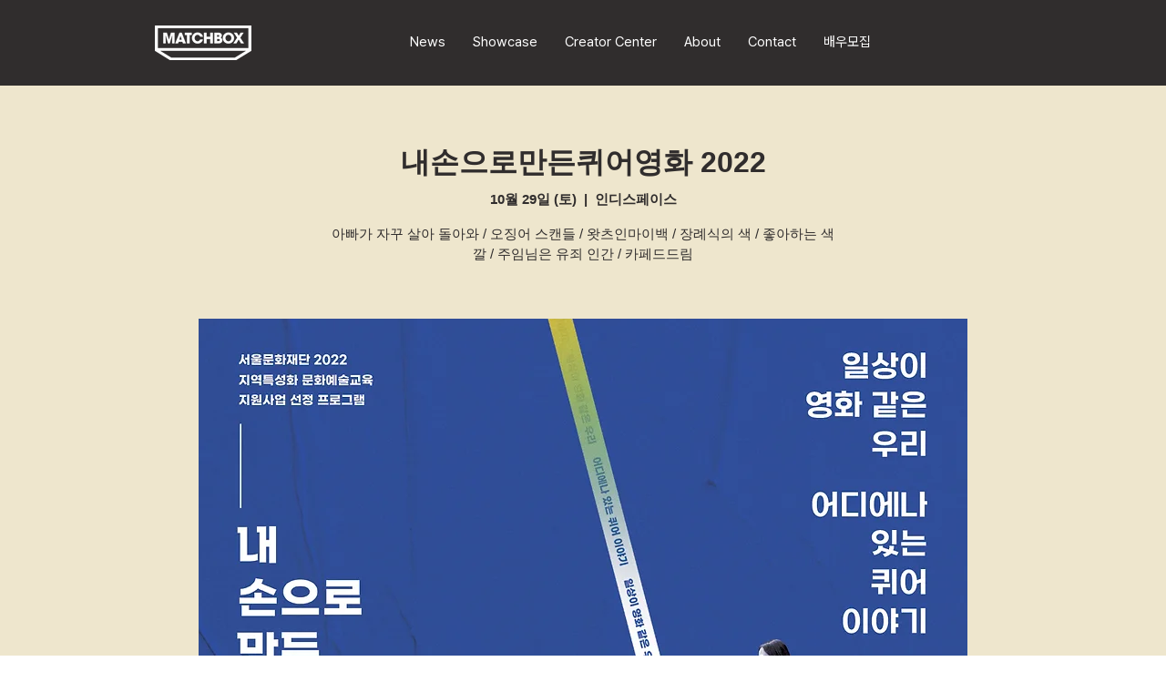

--- FILE ---
content_type: text/html; charset=utf-8
request_url: https://www.google.com/recaptcha/api2/aframe
body_size: 266
content:
<!DOCTYPE HTML><html><head><meta http-equiv="content-type" content="text/html; charset=UTF-8"></head><body><script nonce="rX4fSIt_XcNu31bSy-ujfA">/** Anti-fraud and anti-abuse applications only. See google.com/recaptcha */ try{var clients={'sodar':'https://pagead2.googlesyndication.com/pagead/sodar?'};window.addEventListener("message",function(a){try{if(a.source===window.parent){var b=JSON.parse(a.data);var c=clients[b['id']];if(c){var d=document.createElement('img');d.src=c+b['params']+'&rc='+(localStorage.getItem("rc::a")?sessionStorage.getItem("rc::b"):"");window.document.body.appendChild(d);sessionStorage.setItem("rc::e",parseInt(sessionStorage.getItem("rc::e")||0)+1);localStorage.setItem("rc::h",'1768862506102');}}}catch(b){}});window.parent.postMessage("_grecaptcha_ready", "*");}catch(b){}</script></body></html>